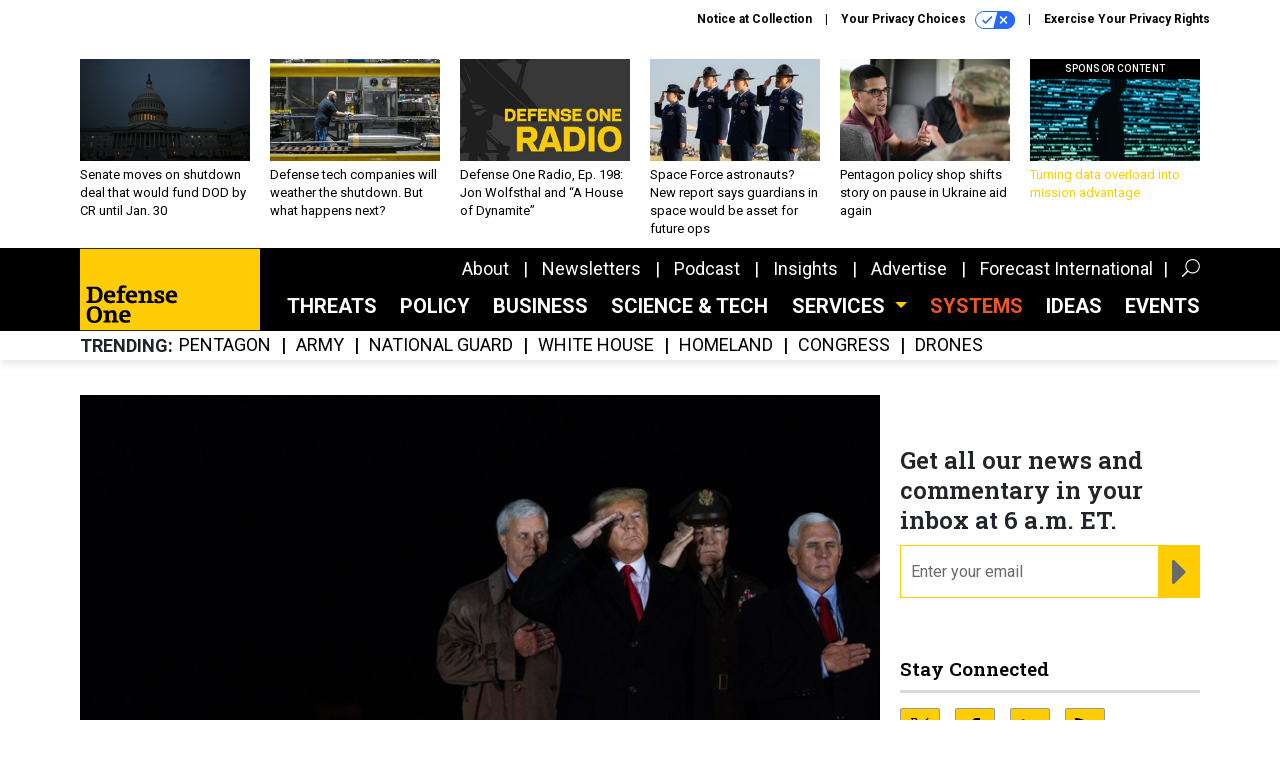

--- FILE ---
content_type: text/html; charset=utf-8
request_url: https://www.google.com/recaptcha/api2/anchor?ar=1&k=6LdOl7YqAAAAABKtsfQAMJd68i9_0s1IP1QM3v7N&co=aHR0cHM6Ly93d3cuZGVmZW5zZW9uZS5jb206NDQz&hl=en&v=TkacYOdEJbdB_JjX802TMer9&size=normal&anchor-ms=20000&execute-ms=15000&cb=mxl1aa56wtmg
body_size: 45601
content:
<!DOCTYPE HTML><html dir="ltr" lang="en"><head><meta http-equiv="Content-Type" content="text/html; charset=UTF-8">
<meta http-equiv="X-UA-Compatible" content="IE=edge">
<title>reCAPTCHA</title>
<style type="text/css">
/* cyrillic-ext */
@font-face {
  font-family: 'Roboto';
  font-style: normal;
  font-weight: 400;
  src: url(//fonts.gstatic.com/s/roboto/v18/KFOmCnqEu92Fr1Mu72xKKTU1Kvnz.woff2) format('woff2');
  unicode-range: U+0460-052F, U+1C80-1C8A, U+20B4, U+2DE0-2DFF, U+A640-A69F, U+FE2E-FE2F;
}
/* cyrillic */
@font-face {
  font-family: 'Roboto';
  font-style: normal;
  font-weight: 400;
  src: url(//fonts.gstatic.com/s/roboto/v18/KFOmCnqEu92Fr1Mu5mxKKTU1Kvnz.woff2) format('woff2');
  unicode-range: U+0301, U+0400-045F, U+0490-0491, U+04B0-04B1, U+2116;
}
/* greek-ext */
@font-face {
  font-family: 'Roboto';
  font-style: normal;
  font-weight: 400;
  src: url(//fonts.gstatic.com/s/roboto/v18/KFOmCnqEu92Fr1Mu7mxKKTU1Kvnz.woff2) format('woff2');
  unicode-range: U+1F00-1FFF;
}
/* greek */
@font-face {
  font-family: 'Roboto';
  font-style: normal;
  font-weight: 400;
  src: url(//fonts.gstatic.com/s/roboto/v18/KFOmCnqEu92Fr1Mu4WxKKTU1Kvnz.woff2) format('woff2');
  unicode-range: U+0370-0377, U+037A-037F, U+0384-038A, U+038C, U+038E-03A1, U+03A3-03FF;
}
/* vietnamese */
@font-face {
  font-family: 'Roboto';
  font-style: normal;
  font-weight: 400;
  src: url(//fonts.gstatic.com/s/roboto/v18/KFOmCnqEu92Fr1Mu7WxKKTU1Kvnz.woff2) format('woff2');
  unicode-range: U+0102-0103, U+0110-0111, U+0128-0129, U+0168-0169, U+01A0-01A1, U+01AF-01B0, U+0300-0301, U+0303-0304, U+0308-0309, U+0323, U+0329, U+1EA0-1EF9, U+20AB;
}
/* latin-ext */
@font-face {
  font-family: 'Roboto';
  font-style: normal;
  font-weight: 400;
  src: url(//fonts.gstatic.com/s/roboto/v18/KFOmCnqEu92Fr1Mu7GxKKTU1Kvnz.woff2) format('woff2');
  unicode-range: U+0100-02BA, U+02BD-02C5, U+02C7-02CC, U+02CE-02D7, U+02DD-02FF, U+0304, U+0308, U+0329, U+1D00-1DBF, U+1E00-1E9F, U+1EF2-1EFF, U+2020, U+20A0-20AB, U+20AD-20C0, U+2113, U+2C60-2C7F, U+A720-A7FF;
}
/* latin */
@font-face {
  font-family: 'Roboto';
  font-style: normal;
  font-weight: 400;
  src: url(//fonts.gstatic.com/s/roboto/v18/KFOmCnqEu92Fr1Mu4mxKKTU1Kg.woff2) format('woff2');
  unicode-range: U+0000-00FF, U+0131, U+0152-0153, U+02BB-02BC, U+02C6, U+02DA, U+02DC, U+0304, U+0308, U+0329, U+2000-206F, U+20AC, U+2122, U+2191, U+2193, U+2212, U+2215, U+FEFF, U+FFFD;
}
/* cyrillic-ext */
@font-face {
  font-family: 'Roboto';
  font-style: normal;
  font-weight: 500;
  src: url(//fonts.gstatic.com/s/roboto/v18/KFOlCnqEu92Fr1MmEU9fCRc4AMP6lbBP.woff2) format('woff2');
  unicode-range: U+0460-052F, U+1C80-1C8A, U+20B4, U+2DE0-2DFF, U+A640-A69F, U+FE2E-FE2F;
}
/* cyrillic */
@font-face {
  font-family: 'Roboto';
  font-style: normal;
  font-weight: 500;
  src: url(//fonts.gstatic.com/s/roboto/v18/KFOlCnqEu92Fr1MmEU9fABc4AMP6lbBP.woff2) format('woff2');
  unicode-range: U+0301, U+0400-045F, U+0490-0491, U+04B0-04B1, U+2116;
}
/* greek-ext */
@font-face {
  font-family: 'Roboto';
  font-style: normal;
  font-weight: 500;
  src: url(//fonts.gstatic.com/s/roboto/v18/KFOlCnqEu92Fr1MmEU9fCBc4AMP6lbBP.woff2) format('woff2');
  unicode-range: U+1F00-1FFF;
}
/* greek */
@font-face {
  font-family: 'Roboto';
  font-style: normal;
  font-weight: 500;
  src: url(//fonts.gstatic.com/s/roboto/v18/KFOlCnqEu92Fr1MmEU9fBxc4AMP6lbBP.woff2) format('woff2');
  unicode-range: U+0370-0377, U+037A-037F, U+0384-038A, U+038C, U+038E-03A1, U+03A3-03FF;
}
/* vietnamese */
@font-face {
  font-family: 'Roboto';
  font-style: normal;
  font-weight: 500;
  src: url(//fonts.gstatic.com/s/roboto/v18/KFOlCnqEu92Fr1MmEU9fCxc4AMP6lbBP.woff2) format('woff2');
  unicode-range: U+0102-0103, U+0110-0111, U+0128-0129, U+0168-0169, U+01A0-01A1, U+01AF-01B0, U+0300-0301, U+0303-0304, U+0308-0309, U+0323, U+0329, U+1EA0-1EF9, U+20AB;
}
/* latin-ext */
@font-face {
  font-family: 'Roboto';
  font-style: normal;
  font-weight: 500;
  src: url(//fonts.gstatic.com/s/roboto/v18/KFOlCnqEu92Fr1MmEU9fChc4AMP6lbBP.woff2) format('woff2');
  unicode-range: U+0100-02BA, U+02BD-02C5, U+02C7-02CC, U+02CE-02D7, U+02DD-02FF, U+0304, U+0308, U+0329, U+1D00-1DBF, U+1E00-1E9F, U+1EF2-1EFF, U+2020, U+20A0-20AB, U+20AD-20C0, U+2113, U+2C60-2C7F, U+A720-A7FF;
}
/* latin */
@font-face {
  font-family: 'Roboto';
  font-style: normal;
  font-weight: 500;
  src: url(//fonts.gstatic.com/s/roboto/v18/KFOlCnqEu92Fr1MmEU9fBBc4AMP6lQ.woff2) format('woff2');
  unicode-range: U+0000-00FF, U+0131, U+0152-0153, U+02BB-02BC, U+02C6, U+02DA, U+02DC, U+0304, U+0308, U+0329, U+2000-206F, U+20AC, U+2122, U+2191, U+2193, U+2212, U+2215, U+FEFF, U+FFFD;
}
/* cyrillic-ext */
@font-face {
  font-family: 'Roboto';
  font-style: normal;
  font-weight: 900;
  src: url(//fonts.gstatic.com/s/roboto/v18/KFOlCnqEu92Fr1MmYUtfCRc4AMP6lbBP.woff2) format('woff2');
  unicode-range: U+0460-052F, U+1C80-1C8A, U+20B4, U+2DE0-2DFF, U+A640-A69F, U+FE2E-FE2F;
}
/* cyrillic */
@font-face {
  font-family: 'Roboto';
  font-style: normal;
  font-weight: 900;
  src: url(//fonts.gstatic.com/s/roboto/v18/KFOlCnqEu92Fr1MmYUtfABc4AMP6lbBP.woff2) format('woff2');
  unicode-range: U+0301, U+0400-045F, U+0490-0491, U+04B0-04B1, U+2116;
}
/* greek-ext */
@font-face {
  font-family: 'Roboto';
  font-style: normal;
  font-weight: 900;
  src: url(//fonts.gstatic.com/s/roboto/v18/KFOlCnqEu92Fr1MmYUtfCBc4AMP6lbBP.woff2) format('woff2');
  unicode-range: U+1F00-1FFF;
}
/* greek */
@font-face {
  font-family: 'Roboto';
  font-style: normal;
  font-weight: 900;
  src: url(//fonts.gstatic.com/s/roboto/v18/KFOlCnqEu92Fr1MmYUtfBxc4AMP6lbBP.woff2) format('woff2');
  unicode-range: U+0370-0377, U+037A-037F, U+0384-038A, U+038C, U+038E-03A1, U+03A3-03FF;
}
/* vietnamese */
@font-face {
  font-family: 'Roboto';
  font-style: normal;
  font-weight: 900;
  src: url(//fonts.gstatic.com/s/roboto/v18/KFOlCnqEu92Fr1MmYUtfCxc4AMP6lbBP.woff2) format('woff2');
  unicode-range: U+0102-0103, U+0110-0111, U+0128-0129, U+0168-0169, U+01A0-01A1, U+01AF-01B0, U+0300-0301, U+0303-0304, U+0308-0309, U+0323, U+0329, U+1EA0-1EF9, U+20AB;
}
/* latin-ext */
@font-face {
  font-family: 'Roboto';
  font-style: normal;
  font-weight: 900;
  src: url(//fonts.gstatic.com/s/roboto/v18/KFOlCnqEu92Fr1MmYUtfChc4AMP6lbBP.woff2) format('woff2');
  unicode-range: U+0100-02BA, U+02BD-02C5, U+02C7-02CC, U+02CE-02D7, U+02DD-02FF, U+0304, U+0308, U+0329, U+1D00-1DBF, U+1E00-1E9F, U+1EF2-1EFF, U+2020, U+20A0-20AB, U+20AD-20C0, U+2113, U+2C60-2C7F, U+A720-A7FF;
}
/* latin */
@font-face {
  font-family: 'Roboto';
  font-style: normal;
  font-weight: 900;
  src: url(//fonts.gstatic.com/s/roboto/v18/KFOlCnqEu92Fr1MmYUtfBBc4AMP6lQ.woff2) format('woff2');
  unicode-range: U+0000-00FF, U+0131, U+0152-0153, U+02BB-02BC, U+02C6, U+02DA, U+02DC, U+0304, U+0308, U+0329, U+2000-206F, U+20AC, U+2122, U+2191, U+2193, U+2212, U+2215, U+FEFF, U+FFFD;
}

</style>
<link rel="stylesheet" type="text/css" href="https://www.gstatic.com/recaptcha/releases/TkacYOdEJbdB_JjX802TMer9/styles__ltr.css">
<script nonce="3kegJBrCswB3w4-pbm096g" type="text/javascript">window['__recaptcha_api'] = 'https://www.google.com/recaptcha/api2/';</script>
<script type="text/javascript" src="https://www.gstatic.com/recaptcha/releases/TkacYOdEJbdB_JjX802TMer9/recaptcha__en.js" nonce="3kegJBrCswB3w4-pbm096g">
      
    </script></head>
<body><div id="rc-anchor-alert" class="rc-anchor-alert"></div>
<input type="hidden" id="recaptcha-token" value="[base64]">
<script type="text/javascript" nonce="3kegJBrCswB3w4-pbm096g">
      recaptcha.anchor.Main.init("[\x22ainput\x22,[\x22bgdata\x22,\x22\x22,\[base64]/[base64]/[base64]/[base64]/[base64]/[base64]/[base64]/eShDLnN1YnN0cmluZygzKSxwLGYsRSxELEEsRixJKTpLayhDLHApfSxIPWZ1bmN0aW9uKEMscCxmLEUsRCxBKXtpZihDLk89PUMpZm9yKEE9RyhDLGYpLGY9PTMxNXx8Zj09MTU1fHxmPT0xMzQ/[base64]/[base64]/[base64]\\u003d\x22,\[base64]\\u003d\\u003d\x22,\x22w5xbw5/Ct0nCvkEVPDjDpsKAe8K8w6U7w7HDkWDDk38Hw5LCrF3CqsOKKGcgBgJiUljDg0x8wq7Dh1vDt8O+w7rDlBfDhMO2bMKYwp7CicO2AMOIJQXDtTQiQsOFXEzDkcO4U8KMG8Kcw5/[base64]/K1vDtEZ0wqMzwps3wpFWfgLCrjjCglvDtSrDkWvDgcODLg1reAAGwrvDvlo0w6DCkMOlw74Nwo3DhsOhYEo8w7xwwrVbbsKRKnDCsF3DusKdXk9CJmbDksK3RBjCrnsjw6s5w6oWJhE/HV7CpMKpc0PCrcK1QsKldcO1wox5acKOdmIDw4HDkXDDjgwiw78PRSViw6tjwqPDsk/DmT4CFEVGw6vDu8KDw54Lwoc2EsKewqMvwrHCucO2w7vDoxbDgsOIw5nCpFICDAXCrcOSw5xpbMO7w4Rpw7PCsQpkw7Vdc0d/OMOmwrVLwoDCnsKew4puQMKlOcObTMKpInxnw6QXw4/CqsOrw6vCoXHCpFxoX2Aow4rCrSUJw69fN8KbwqBVdsOIOSRweFAYeMKgwqrCtDEVKMKswrZjSsOqK8KAwoDDlkEyw5/Ck8KdwpNgw58hRcOHwqvCjRTCjcKawoPDisOeVMKcTifDjDHCnjPDh8KvwoHCo8Obw4dWwqs/[base64]/DjDbCjxkiwpPCgMKpw7DCuQADwpLDqlzCucKjTMKRw6fDncKVwqnDvFI6wrtzwo3CpsOSIcKYwr7Cny4sBTVZVsK5wpN2XicRwrxFZ8KZw7/[base64]/CmApwrVvw4Naw5EAwpoFccOCw5JidEAaImLCrVYqNHEdwrrDnGtDDm3DrzDCvcKgKsOQY27CgEwoPMKCwrLCrxkDw6zCnyjCmMOif8KWHlsLeMKmwroPw4weYcOlWMK4Mi/Dh8KvfF4fwrbCoU55HsO+w5LCocO9w4DDtMKaw7NKw69Owr5ew5Fcw7rCgmxYwoRNHi3CncOnUMOXwrlLw4/Dhj1bw7hfwrrDhEHDhQzCs8K1wqNyGMOJE8K9Ow7CjMK6W8Kqw490w4DCqk5pwoAUHlHDpiRMw6oyEjNvaRzCu8KbwrHDp8OBbQhew4HDrHQJfMOFKEJxw6lIwqfCqV7CpUDDp2nCvcO3wqM8w7h/[base64]/Ctlkkw7XCv03Dg8Kuw7vDgTM+Y8O3ZnUQLcOjQ8OXw5TDlcOdw7p3w6bChcOjUGvDvl1Zwp7Dq3F4O8KSwp5FwqjCmTDCgVZxcDcfw5LDm8OBwp1GwoM8w7HDrMKQHQ7DgsKxwqN/wr0EEcKbRwvCscOlwp/[base64]/DgXvDt8O0w4fDmcObwqFSEcOxMAh2QmklNyvCulvCjwfCh3jDvlo8LMKTMsK8wo7CqjPDrVjDicK1eTLDo8KDGMOowqXDr8KFUsOKM8Kmw68KF38Bw7HCkGfCvMKzw5bCgRPCk1zDswNtw4PCkMKkwq85dMKqw6nCmwjDqMO8GD3DmcOnwpEjXBB/HcKCLGVYw7dtbMOEwrbCqsKwP8Klw6XCk8Kcw6nDh09mwoprw4UHw4vCjMOqYmvCml7CgMKUZD1PwodpwpYiPcK/QSoZwrzCqsOYw5k7ASYfb8KERcKYeMKneBQIw6Faw5lGdsKkVMOMJ8KJXcORw65pw7LCrcKmw6HCiV4iGsO/w7cUw5PCocKQwqkkwosaKQZcQcKow5M0w78ddibDmVXDisOBEx/DoMOOwp/[base64]/CssK9w6J8wqBbB1FEw6vDh8K7LcKVahXCucKCw5bCqcOow4vDisKxwoHCjRPDhcKywqUcwrzDlsK+CGHCsTZTesO8wqXDs8OXw5s7w4NiVsO4w7lRRMOFe8OhwqXDjB4jwrXDm8OUeMKzwqVNWlUYwqsww67Ch8OPw7/CnkzCtMO4XhnDg8Oqwq/[base64]/GnddKMO7fsK7UMK9w4PCnsOPwronwqgMX0jDncOdGiBFwrrDisOXETMzQMOjBljCgS1Vwqkrb8OXwrIBw6JMPyMyFAQ9wrcPIcKXwqvDi3pPJmbCqMKnT1/Cs8Oqw41+IT9HJ3rDgkfCg8KRwofDqcKJH8OYw4RMw4TCo8KJBcOxVcO0DmUqwqhyBsObw610w6vChwjCmMK/GMOPw7vCgmfDomTCr8KAfiVywr0dLHrCtFTDu0DCp8KpUXRtwofDqkrCs8OdwqbDusKUIxU+dcODw4rCsCPDqMOWGWZZw54zwoPDh1bDqwVhEcOlw4zCgMOaFEXDtMK3RD3Di8OMVibCp8OBHVnChTgZMsK2GMOOwpzCjcKKwpHCtE/DvMKqwoJJU8OWwoh0wrHCqVzCtyPDocOIBzDCki/CpsORFmDDgMO+w5vCpGQACsOrfEvDqsKTScOPUMKhw5YCwrFIwqTDlcKRwrfCk8KywqYmwpTCm8OVwp/DrHPDnEd7CR1MZxZ9w4tce8O/wopUwp3DoX8hDSvCjXUsw5kWwot7w4jDhC3CoE8nwrHCglsFw53DmzzDqDZ0wrluwrkbw7YoO2rCl8KmJ8OVwrbDrsKYw59rwqYRYBYYC2hXdF/DqTUdfsODw5TClhRwAzjDnhQMfsKzw6LDnMKzR8Oww4BFwqs6wrHCk0FGw45qejB0XHpPbsKBV8Oawq5Swo/[base64]/CkUTDpsKBYcO2w7lWwpfClTDCq1tURRvCocKIw5pueEHCvEfDtsKtZUvDljgUGRLCqj/DvcOhw6Ijeh9uIsOVwp7CkUFSw7HCisOQw5Iww6Z+w4Mow644KMKpwqrCmsO/w48qCBRBesK+U0rCqcKWAsOqw7kawoojwrlXYXo3wqfCssOow6TCsmQEw7BUwqFXw58KwoLCtEXCggrDisKISDjCgcOAZFbCtMKpMEjDrsOMdU9Zenxswo/DvxYEwq8nw7JNw4cuw6dGTXPCingoEMOfwqPCgMOFf8OzeBDDpncfw5IMwrnCoMO+Q1V9w6HCncK0YE3DjsK5w6/CuXbDksK2wrUQK8K2w7ZBOQjDsMKLw53DuhrCjmjDscOsDj/CrcOtR1DDjsKWw6cewpXCrAVZwo7Ct3HDmB/DucONwq3Dt09/w6PCusKYw7TDmn7ClMO2wr7DgsOdKsKZNTdIP8OrTGBjHGQHw7t5w7zDlhzCoHzDncKIKAXDuEvCg8O7DcKvwrzCtsO1w7MiwrbDpBLCgD40VEVPw7/[base64]/CjUMWLhTCglhTGMKCCxTDi8Oqwqt+LmzCj2LDtQjCm8OXHcKGMMKYw4bDqMOAw7grFGZwwr/[base64]/[base64]/DvcOhehErw5lcw7PCpRfChgrCo2LCgsOJwqDCicKCGMO/w5haFcOZw5IbwpFCCcOqHwPCviwGwrDDgMKww6PDq2XCqVrCvhVCFsOCZMK5TS/[base64]/Dl8OVEcKZXSPDr8KwwozCmMKwwrhmGsKZw6fDhQpdK8KDw6p7D0QSLMOowoFCSBZCw4p7wpRlwrXCv8KMw61TwrJ2w4zChXlkD8K+wqbCisKLw7DCjALCocKNano7w5RiBMKgw7cIHXDCkU3DpFECwr/CoTnDvlLClsKHTMOKw6BAwqLCkgvCn2LDucK5GS7DucO2ZMKZw4PDt0ptIHnCq8OXen3CuHViw7zDusK2UEDDnsOqwp9awoIUPsKnCMKYY3nCqCrCin8pwoZfRFnClMKZw43CscKyw7zDgMOzwp4vw6hIw57Cv8K5wrXCj8Orw48Ow4PDhgzCgTUnw4/DisKQwq/DtMOXwoDChcKqM0bDj8OqQ0oYdMKHLsKiMBjCicKWwrNrw4nCu8Ouwr/[base64]/[base64]/NsKJUzQAw6ReX8OBw4bDlFTCvMOCSGc+ciVGw4HCjS1/wpTDnSZeZsK8woheRsOMw4fDiU/DqMOewrPDl0FnKnfDjcKXHWTDpnFyDD/[base64]/DsA1vTjRGw4UjZRU8H8OjIG5Ww7QJSiEbw7cOdcKde8OacCfClWLDqsKPw67CrGfDosOdE051P2/DgcOkw6vCt8O4HsOPLcOfw4bCkWnDnMKWA03CrMKCAMOowqrDgMOwUQjCgDfDl3/DvsOQfcOHaMKVccOrwpINO8OEwrnCn8Ofdy3CngAQwqvCjnswwpdUw7/DiMKyw5V6A8OGwprDo0zDjHzDsMKOKWNfWMO1w5DDm8KAFjtVw4/CnMKjwpxZKMK6w4PDolJOw5zDug0owpnDnSt8wpETG8O8wpA8w4R2VsOdOG3CgzIeYsK5wo/DksOVw7LCt8Omw7F4bmzCssO/wpXDgAVSJMKFw6NgScKaw7p1T8OKw77DkTl6wodJwqvCkwdpLsOOwpXDj8O7NMOTwr7Cj8K+fMOWwprCnjJ5czIaVDTDvsKrw69OGsOBJTZ8w5fDt0PDnR7Dpl4JccKkw5cdAsKDwrYvw6HDhsO8OXzDjcKJVUXCmETCv8OBA8OAw6/[base64]/DiwbCrTtYP8KHI8KNbFnDgHnDlBoIcMKVwrXCsMKLw5A2UsOIK8OOwpvCtsKYDmnDu8Odwp4lwrIbw7vDqcOjMG7Cr8KIUMOuw7HClMKLwpcywpcUPAHDocKyQE/[base64]/CvBXCu8KAwrTDhD/Cj1TDmcOXwrMQwodLwrFvKsKOwrHDhDYGdcK1w4o6ScOuZcOjaMKpLzxtb8O0AcOlTA48TEEUw7FMw6vCkW4hQMO4DWAjw6F4AkvDuALDpMOwwo4UwpLCisKowo/DkXTDi34bwrl0acONw4YSw4rDlsO7SsKNw5nCuGU3w5E/HMK3w4UrTkUVw5/DhMKGDcOkw5leajzCm8OoSsKIw5DDpsOPw6Z/[base64]/[base64]/CtsO+w5HCjGfDtMKxw4wiKcONG3BfB35yworDty7CmcOoS8K3wrgzw58lw4p7V3HCjWp2O1sEflHCmzTDvcOewoV/worCk8OGTsKLw512w5vDlF/Dry7DjSl0e3FlJsOHBnQ4wojCn1dyNsO6w71lZH3DsmNhw4ccwq5LGzjDiScOwoHDkcK+woMqNMKrw6lXaR/DhHBVKF5ZwoLCo8K2V1gTw5LDrcOvwr7CpcO4VMKMw6TDmcOMwol9w7TCvsO/w4c0wqLCrsOuw7vDvjFHw7XCtCHDhMKXbWPCvh7CmT/CjjhlFMKyPwrDkB50w6Rzw4BzwrvDo2QRw51nwqvDmcOTw5RJwofDt8KZNDU0AcKAd8OZNsKuwpvCg3rDpDHCgwc7wrfCsGLDqFQfbsKVw7jCscKHw6HCnsOZw6fCk8OFd8K/woDClmHDkh/CqMOlfcKtLcKIKQB3w6PDmUTDtcOYNMOjd8KTHzIqTsO+Y8O0ZifDsQJ9YsKWw6/DrcOQw5LCoSksw5Y2wq4Pw4ZbwrHCpR3DgRRUw4rCnR3CvMOwZUwFw41Fw4VDwqUKBsK1wrIsBMKDwqnCmcOzd8KqaCVCw63ClMKdFBxxXmrCqMKtwo/[base64]/[base64]/CvMKdYsK3w7/[base64]/VzMLKMKHw5HChDcfTsKzZsO3dcKVw5B7w4nCviVQw7vCtcOafcKkRsOmO8OFw48XXQ3CtV/[base64]/LcKcw4NrK8KEw4w+wpNmwr3Drz/DvCrCrMKhemI9w4zCoBNPw7jDvMKNw5ZUw4FfGMKywowpEcOcw4Ayw5LDlMOufcKUw7PDssOjaMKkFMKCe8OoGynCmU7DvhtSw5nCnhtYElHCi8OJCsOPw4RrwpY0KMO7wr/Dm8KTSzrCuQ5Vw73CrjfDsX0MwodHw7TCu3ImcSYow5jDhWdEwoHDosKIw7cgwoRCw6nCs8K0XioEKAjDvSxUcsKEe8O3cVnDj8O5QkVmwoPDjcOQw7TCuVjDvMKAaXRDwokVwr/CnEzDrsOewofCuMKbwprDiMKzwq1GacKTCEZCw4Q5WHUyw5giwrvDu8OMw703VMKueMOYX8OFOW3Dlk/ClRd+w7jCkMOSPVQmZznDmAo1fFjDj8OfHGHDmh3Ds0/ClEw1w45ceh/ChcOJdMOew5LClsKuwobCvWVxOcKxdj/DrMOnw6bCkDDCgjnCicOjO8OYS8KHwqRqwobCtVdKBHdnw4tOwr5XfU5QfHx5w6AYw4Niw53Ci2ITWC3Ci8Knwrhzw6gewr/CmMKKw63CmcKKa8OKXjlYw4Jowr8Sw7cow5knwovChx3Cv1bCicO/w49kNxBPwqnDj8K2f8OlXiEcwrEcJgQIT8KeYhkCXcOiLsO+wpPDrsKIRGrCpsKlXihAelBvw5/CtB3DtEPDjnwnSMKuR3XClE1jB8KME8OOE8OEwr/[base64]/w500HhjDmMOqFcKQT8KrVcOKbsKrVsOGUgBpPcKme8OEUllsw5vChQHCplrCgzPCpWbDmn9MwqcseMO4QGQFwrHDsCg5KH/CsFUQwoLDlS/DqsKVw6fCg2wQw5fDpSY9woPCvcOIwqDDssKOFjfCgsK0GA0HwpsEwpBGwq7Dh03DrzrDuXcXasKlwo8dasKowqguDnnDhsOCKR9bM8OCw7jDogTDsAcKDm1Xw7TCsMOKT8Orw550wqNdwp8Jw5tFasKuw4jDlMO0IA/DtMOgw4PCuMK9MkHCksKrwqXCnGjDpmfCp8OTWh9hbMKMw5Rgw7rCtUfCj8OQXcOxYh7CoS3DhsKoMsKfLGsEwrs/TsOKw40JD8OCWw96wqDDjsO8wqJ9w7UjdzjCvVUmwoDCncKAwrbDusOewo1nJS7ClsKJKGlXwqLDj8KcJT40L8OcwqvCmknDvcOVSzcjwrPCjMO6GcOUEBPDn8O3w4PCg8K5w7PDuD1mw5tzUwhxw4NQFmsOB3HDocOrIn/CjGHCh2/DqMOkHFXCucK4KjrCsGzCgFl6EsONwonCl27DuAAvOhrDjV7DtsKDw6McBEgDf8OPX8OUwpzCu8OIeDrDoBjDlcOCNMOZwpzDvMK2ZGbDuX3Dh0VQwp/CrcK2MMOvZihMJmTCtcKaIMKBDsKJLCrCp8KPFMOuQ2rDpnzDosO5OcKvwopmwo3ClsOVw6XDrxMMHnbDsWEkwrPCusK7dMK4wo7CsAnCusKAwrzDqMKkJxnCucOJJmccw5YwWUHCvMOJw4PDsMOWNkRkw6I+wojDkFFIwp5udUPCrhRpw5vDqULDrRnDucKKfD/[base64]/[base64]/DpMOzw4xXwowyM8O/AsKXDS7ClQ55EcKpwrbDkx8sDcObOsOBwrMGRsOpw6MABHEnwo0cJn/Cj8O6w5JkXyjDgyxrJA/CugMFKsKBwpXCvxJmw6DCg8KcwocsDMKDwr/[base64]/w511LsKHWMKpd8K5XcK6w6Z8w6FRwr50DsK8wo3DlsKLw7lswrPDt8OZw4Bfwo8ywr89w4DDp1ZVw4w2w6XDqsK3wrnDpjbDun/Cr1PDrgPDq8KXwrfDrMK4w4lbOx0SO2BWVlzCgw7Dj8OOw43DjMOZWsKDw70xEhnCiBZxSRzCmFZiW8KlKMKrHRrCqlbDjRDCl1TDjTTCmsOxLCVTwqjDk8KsKW3Du8OQbcKMwrJvworDj8OnwrvCkMO6w5bDh8O5EMKqdnrDjcKZSFUiw6fDnS3CpcKjEMK+wotYwo/CrcOxw7g7wqnCj0wVIMOtw5IQNXMUf0ApaF4xA8OSw6cfWyLDuAXCmVI8XUvCucO/woNrdHBgwqdeR09dAhJxw4hlw4pMwqZVwrjCtyfDjUjCkz3ChjvDqERqTyofUyXCiz5hQcOuw5XDsz/DmMKlXsKoCcO9w4TCtsKKMsKiwr1EwpzDvnTCv8K+dWNRAzUTwoAYOB4Ow5wOwpZdIsKgTsOYwrNiTVfCiDXCrlTCksO1wpBkVj5twrfDgcOGHsO5IcKNwq3CnMKAS1dlHi3CuVrCpcK/WsOZX8KuE2/CicKlT8KpXcKJE8OAw7jDjiXDulkMdcOEwrLCjRrDixgewrTDusO4w6zCtsOnCVnCl8KNwpkhw4DClcOgw5TDsB/DrMKywprDnTbDt8Kdw7jDu0/DpMK2TRLCpMKkwqLDq3vDlC7DkgAhw4t2F8O2UsKywrLCijvCkcOnw6l6aMKWwpnCtcK8Y2cdwoTDuW/CnMKowrlRwp8ZMcKHDsKEAcKVQwgew5pjBMKwwpfCo1bCgyBOwpXCi8KlF8Oowrl1G8K/YhkPwpduwpIWP8KbOcKQdMOfVUhfwozCmcOPPhMLSAIJLVpnM0rDr3wDL8OaU8OowqHDqMKUez03XcOgRwchacK1w7bDpj9Twqd8Ui/CkWFbd3nDuMO0w4bDg8KmDSrCkXpAHS7ChHbCn8K/PE3CtlI4wq3DncKhw4HDpCfDm2ICw6HCiMOTwo81w7nCgMOXW8OEE8Ocw53CicOCSit1UmrCucO8HcO+wqI9KcKPDG3DsMKiI8KyDkvDr3HCvcKGw6fCn2/CjsKlMsO8w73CuxkXFSnDrS8wwojDj8KGZsOIQMKWGcKTw6rDklPCssOzwpbCnMKyOVZEw4HCtcOjwqvCnjgdQsOKw5HCuglEwp/DpsKCw4PCucOjwrXDkMKaOcOtwrDCoUnDh2DDmhotw5d+wonComMgwpnDj8KWw5DDqBNLRxphRMOTYcKjD8OiF8KQWSRLwpNIw744wpgnAxHDkjQMM8KKb8K/w6IxwqfDmsKFSmjCs20Mw5MfwpjCsnNwwpphwpM1EUHDj1RsDn5+w67Di8OpEsKlHlfDlMOhw4Vsw6bDosKbH8OjwoJow4sUPXAKw5JQFnHCsDXCoxXDpXPDpCDDrWFMw4HCix/DnsOew5TCmgbCo8OqYhp7wrpww5R4wr/DhcOxCx1PwpISwoxzWMKpdsOSdcOoWWZLUcK0MjvCisOEXcKtLBBewp/CnsOAw4TDs8K5F2sZw7oNNh7CsVfDt8OTU8Krwq/DmBDDs8Oiw4NDw5IzwopJwqF7w4bCti9Hw6sYSyJ0w5zDi8KNw7jDv8KDwobDk8KJw6A+V24tQcKNw4Imb0p/BzpbFVvDl8K1wo0cCsKww7E8aMKAeW/[base64]/DmMKawpDDi1TDqGPDncODOgvDinzCh8KJdyNzw7VqwoLDjcOfw58FOTXChcKbAGMmTnIbdMKswoZ4wo84C2paw6taw5vCrsOFw7nDrcOdwrJDSsKEw4t8w6jDpsOBwr5wRsO0Yx3DlsOVw5ZECMKAw43CvsOBLsKfw6hRwqtVw6pQw4fDh8KJw4F9w4zCs3/DjF0mw6/Du2PCihVgZTHCk1fDsMO5w6zCn3TChMKJw6/Cq0TDk8O8KsKXw6jDj8OIZgw9wr7DgsO4dn7DrkUvw6nDvwQmwq4tJSrDhxxvwqoyPBvCpx/DhErDsFkpYQJPOsOgwo5sBsKJTirDq8Opw47CssOpU8KoYcK2wrrDgz3DosOMbXEqw4rDmRvDtcKpP8ORHMOzw4zDpMKxG8KSw77Dh8OjdcOCwrnCsMKNw5fCvsO0RQ9Nw5TDgg/DpcKRw6phRsKSw6VXeMOzIcOdPy3CqMOqRMOxcMOpwqERTcKow4fDnmonwqQXAhQGCsO+dDXCo1oBOsKYH8Otw7TDrnTChUTDmj4+w7jCun4Swq3CmwhPFSjDkcORw6Evw61qPjjCiF9+wpTCsnNhGHrDn8OFw7bDn3VpRMKBw5c3w4/Cn8KXwq3DtcONGcKKw6IBOcOwfcKuVsOvBS8Qwo/[base64]/DtTDCiSYQw4Mkw7HDq8KUw6nDhXwbAkVXUMKdIMOueMOJw6TDlXoTwo/CqcKofDcWU8OFbcOJwrPDvsO+ODnDqsKDw5sjw74YRT7DosKzYhrCq2dPw4fCtMOwe8K4wozCs1IGw5DDpcOEHsObDsOjwoYlAHbCgCsZQmphw4/CmQQdHMKew6zDgB7DosOCwosaGl7ChXnCpcKkwoloDgdvwpEcElTCqkzDrcOGQylDwpHDiiB+XwQZKmBjZk/Dmx1bwoJsw7xJB8Kgw7pOKMObAcKrwqdlw7ANIAAiw4TCrXZsw6UqXsOPw6VhwpzDkVTClQsoQcKsw7RswrRgZMKZwpzCjQrDqATDlsKDw77DvWVtRBNewo/DiyQ7w5PCtU/CmFnCtnYnwp5yUMKgw7grwrN0w70GHMKLwonCuMK6w5pcdEzDncOWej4cGcKoV8O5GizDqMO5GcKSCDZqU8K7b1/Cs8Oew7fDnMOuEgjDlcOIw43DhMK/[base64]/HnMzwotEwpMtwq5TZUl7w4jCtcKtw4PDhmMewpAAwoDDlsOTw6cyw7vDt8OWeWcjwpRKTBRtwrHCllZXcsK4wozChVNDQGPCrkJFw4bCjWpJw5/Ci8OUfQZJWDjDjBDCjzgJb3VywoB8wrsCAMKYwpPCi8O9G00mw5t+ZDjCr8Kbwr8Cwqlbwq7Cp3DDscKtEwTDtBx2a8K/alvDg3QuaMKIw6xaBn5/QMOAw6NMO8KFOsOmFUxcE1jCssO6ZcOwf33CsMOUPW3CiwzCkR0ow4jDhkkjT8ODwoPDh3IvKzV2w5XDo8OreSU1JMOIOsK2w5zCrV/[base64]/U8KhNF/CshxWEcOCw7d/wpTDv8KBRgLDj8Klwr5cIMO6cnbDkR8wwp5+wp5xEXcawpbDncOzw5gYOThnLmLDlMKxFcKvH8OOw7BLaD8rwrJCw73Cuntxw7PDrcK6d8OlVMKjbcKiYAfDhk9Ccy/Dh8KiwoU3OcK6w73CtcKmYmPDihXDmcOyJ8KbwqIzw4/ChMO9wonDlMK7WMODwrTCj0ElDcOKwr/ClcKLF1HDiRQFRsKaNk55w47DiMOrVl3DoikgUcO3woFObHhPJAbDisKiw55VW8OoMHzCs3/DsMKTw5hzwqEuwpzDumLDqkoXw6XCm8Oqw7poAsKUccOGHjXDt8K6P00ywphJP2cEZkzDgcKZwrYpTHgBFcKmwonCv1DDiMKmw4llw5tkwpfDjsOIIkI2RcODBgnDpB/DnsOKw6RyZWTDtsKzcWzCosKNw54Xw7ddwphfQF3DjMOPOMKxRsK9WE5Bw6nDnXB4PwzDgnlIE8KNVD91wonCpMKRHmrDjsKeIsKCw4fCscOdCsO8wqtjwoDDu8KiDcODw5XClMOOXcK+IQHCpj7ChEglVMKkw7nDk8ORw4Vrw7FFBcKTw5BnGjTDtyZYKcO/K8KEWz0zw6V1dMOyRcO5wqTCtsKfwpRze2DCkMOfwpjDnw7DoGjCqsOZDsKYw7/DukHCj3PDtk/[base64]/wqzDvk3Dh8OLw7TCrQgrw4kQw4N3w78afm4IFMKSw50mwrrDiMO5wofDqsKsagnCjcK1RBcdd8KMXcOxesKrw59gMMKJwrg9CFvDk8OOwrXCv01BworDmgzDoQfCrxQQPj1Two/Cnm/CrsK8U8Odw4ULIcKkE8Ovw4DClVN7FXI5J8Ogw4MBwrk+wrt/[base64]/Di8Odwq1Ow5jCg24Dwo0eM8KGw4DCh8KjX8KXDl7DicKDw5jDmzRBcDUDwoAeSsKJIcKSBhfCucOpw4HDrsORPsO9BnsuN0lmwrfCpgA/[base64]/K8KPwrTDqMO/YXM7wpHDq8KTFXLCn0YqfDfChg8Gc8OOViLDkTEsSHXCkMKbWxbCm0ULwpFmFMO4ZMK6w53DpMOmwqR1wrPCpgPCv8K5wqXDqXksw5LCtcK7wpkHwp5eHsO2w6oOBMO/ajopwofCgcK4w7oNwqFEwoDDlMKhfsOgUMOKHsK+DMK/w7gvcCDCmnbDo8OAwp0ifcOCWsKSOQDDicK1w5QQwpPCmV7Dl3PClsOfw7BUw7QEaMKWwpnDtsO7H8KicMOVwp3Dij8Aw58WVUBrw6kGw4RTw6gqTC5BwpTDgRBPY8Kswocew7zClTjCohlidH/Cnh/[base64]/DqMK/[base64]/Co8Kiw4wsS0vCncOOTsOWw6x/[base64]/DjMKFPksqP8OkJTQKwqw6cVEbDjwTclgdEMKIEcO7W8OVGx/CmQrDtn5GwqsWCQoqwrXDk8K6w5LDn8OtJHfDs0R/[base64]/CiQXDisOpw6vDmsOTwp7Ch8O9w4U4OQhEeCfDn28Ow4YCwoxHIANbGXjDnsOCw5zCm3bCrcO6Ex3Cn1zCicK4K8KuIWnCj8KDLMK7wr1GAgF/FsKdwqhqw5/ChANwwrjCgMKeNsKLwos8w4VaGcOsECLCu8KQJsKfGgt3wprCv8KvdMOlw6ocwpRtVxRDw4zDhBRZCcKpfMOyVlEnw5Eww6/Cl8O8EcKpw49eYsOWKcKHHx14wp7CpMK7BcKHM8K3VMOLEcOjTsK3PE47NcKNwoVTw6zCpcK2wr5OKifDscKJw5zChG0JDw9qw5XChmQMwqLDl3TCq8OxwoUbWljCosKeA13DrsOZTF7Crj/CmkFrKcKqw4zDo8KdwopTJ8KBW8K5wothw7LCmzsFYcOTc8OPYykKw5HCsVlbwo07KMKfAsO+AkTDq00qT8Ovwq/CsT/CgMOzTcOIRXsxUyc/wrBdJibCtWMTw5LClD/CnV0NHhTDjBTDt8OZw60bw6DDgMOkA8OZQyhkXsO2wq83M0DDm8KpGsKtwo/CgVBYG8Oew64QMsKww6cyKz1/wpl/w7LDiGpdS8Kuw5bCocO6NsKCw55MwqN0wphQw78hKQIuwq/ChsOySQfCoA8ifMOuCMK1EsKWw7YpJATDhsOvw7zCk8O9w63CnR3Coy7DtgHDozDChRjChcOgwonDhEzCo0spQ8KEwq7CmDjCo1jDlEYzw4QMwrzDgMK6w4rDsh4Ca8O1w4jDs8KMVcOxwr/[base64]/ChwZqwqwPw6AzJnITbMONM8OLRsK/L8O8w75FwojCisOoJ3rCgz9kwqUPBcKDw7bDnUJLf2rCuDfDm0Zgw5jCoDoIccO2FDbCsm/CgR1EcSbDl8OJw6dxSsKYHMKOwp1/woU1wooTCH8vwoDDjcKxwonCtGlew4DDmn8LOzMhPcOywo/CiE3ClxkKw6jDgkoBaGAEOsK6DFvCj8ODwq/[base64]/Dr8OHDMOLSG/Cs2AuDsKOwpgnc3oDHMKAw4PClz43wofDkcKbworDicOMGw19Y8KTwrvCisO9WwfCo8OQw6zChgvCpMO1wrPCmsKGwq1HHjDCv8KUfcOQSnjCg8KvwpnClBMRwp/CmEIYw53Cjygsw5jCjcKBwqwrw6M5wonClMKzAMOKw4DDrzFUwowywr1ewp/DhMK/wo1Kw45LUMK9Hz7DpXfDhMOKw4Ngw7gUw6sXw4QxTlt+J8KMRcKNwrFbbVjDrR7DicKXQlI1AMKSCGpew6tyw6LDjcKgwpPCu8KSJsK3LsOsS3jDqcKoCcKew7nCj8O+DsOowrfCv3vDvH3DgRHDsjgVYcKtP8OVSj/Dk8KnOVlUw57CimPCmDwJwq3DmsK+w7B6wr3CksOwP8KEGsKndcO6wqEOZhDCiUsadwDCmsKhRDEiFsKtwrwRwpM9RcOXw7Jyw55ewpJcXcOaG8Ksw65mSHR7w551wr3CmsOwfcKiUhzCusOCw5dWw5fDqMKsVsO6w5zDo8Odwr4hw7/CpcOjERXDqW0rwq7DicOcYlpibMOfFk7DsMKIwpdWw63DtMO/[base64]/w7jDncKVwrV/[base64]/CkF9PwpJXwrPCtcOWwpTCrcK4dQDCp1HCv8Krw7/CnMOxa8Okw6YJwo7CksKKBHcIVREBD8KwwovCiTHDgF/CtjwVwo1mworCtMOkT8K3Pg3Dr3cXScOfwqbCkx1oXn8PwrHCtS8iw5J3dXzCujLCmGQJAcKBw4zDm8KrwrlqIHjDssOnwrjCvsOZUsO6TsOpTsK/w67DsgfDqhDCtcKiJsKiP17ClG1sc8KLwpd5Q8Olwo0zQMKCw6xmw4NkFsKhw7PDncOHCmQ0w7rDm8O8CT/[base64]/[base64]/[base64]/[base64]/w6ERO2hKw6JIw6NIdQlOQcKjwplHwrrDpnYiwqjCpHvDhX/Co3JtwozCrMKlw6vCii8kwoZAwrZwMsOhwrrClMO7w4XCv8O/V0c2w6DCnsKcfSbDvMOmw48Vw6bCvMKaw49rc0jDjsKHDA/[base64]/CnhPDjsK6LFDChMOTK1kiZFkNX8K8w6LDlCDCocO0w53CoXfDi8OKFzXDtzQRwoZfw5g2wrLClMKQwpcTI8KnXDHCvinCvhrCvjvDhlETw6HDlMOMFCYPwqkhQsOww54qQcKqXX5+E8OoKcOZG8OAwprCoj/CsU4yVMOsMxrDucKbwpzDv3o5wrNiC8OdMsOmw6PChTxMw4vDrl5kw7fCosKewqDCvsObwp3CrQ/[base64]/w53DjGrDj1Faw5w8wr9PwpHDjMOTw7/DjcKuwrJ5DsKCw7LCkyvDhcOJdELCu3fDqcOVHxzCi8KaZWXDncOKwpIzDCcZwqzDoGU0U8OlcsOcwpjCtCbCrcKnHcOGw4/[base64]/[base64]/CjiDDmBDDlHAABlkGSy3CtcOhRUk6wq/CgsKCwqN3B8O2wrRZZAHCjn59w7bCsMOBw7jDon0mPBDDk3VZw6hQPsOgwp8\\u003d\x22],null,[\x22conf\x22,null,\x226LdOl7YqAAAAABKtsfQAMJd68i9_0s1IP1QM3v7N\x22,0,null,null,null,1,[21,125,63,73,95,87,41,43,42,83,102,105,109,121],[7668936,556],0,null,null,null,null,0,null,0,1,700,1,null,0,\[base64]/tzcYADoGZWF6dTZkEg4Iiv2INxgAOgVNZklJNBoZCAMSFR0U8JfjNw7/vqUGGcSdCRmc4owCGQ\\u003d\\u003d\x22,0,0,null,null,1,null,0,0],\x22https://www.defenseone.com:443\x22,null,[1,1,1],null,null,null,0,3600,[\x22https://www.google.com/intl/en/policies/privacy/\x22,\x22https://www.google.com/intl/en/policies/terms/\x22],\x22Gvlovb+hcEEHFSQ7z5mpSh6fKS6fnKAyxGgAb/eM3cc\\u003d\x22,0,0,null,1,1763116971173,0,0,[212,140],null,[2,131,215],\x22RC-yFlUO7Gzdl2hZQ\x22,null,null,null,null,null,\x220dAFcWeA5HzJRY2r9r1ypRATrKXNpiwPNTUoPOfRdAJmWgnVIpSyiv_XG7KSdNMbo5GuNKFb9vB3vGjVKxVMtTalafiCoqvtkV2g\x22,1763199771244]");
    </script></body></html>

--- FILE ---
content_type: text/html; charset=utf-8
request_url: https://www.google.com/recaptcha/api2/aframe
body_size: -250
content:
<!DOCTYPE HTML><html><head><meta http-equiv="content-type" content="text/html; charset=UTF-8"></head><body><script nonce="HdvRsSX5tP56Vbc0a3htjw">/** Anti-fraud and anti-abuse applications only. See google.com/recaptcha */ try{var clients={'sodar':'https://pagead2.googlesyndication.com/pagead/sodar?'};window.addEventListener("message",function(a){try{if(a.source===window.parent){var b=JSON.parse(a.data);var c=clients[b['id']];if(c){var d=document.createElement('img');d.src=c+b['params']+'&rc='+(localStorage.getItem("rc::a")?sessionStorage.getItem("rc::b"):"");window.document.body.appendChild(d);sessionStorage.setItem("rc::e",parseInt(sessionStorage.getItem("rc::e")||0)+1);localStorage.setItem("rc::h",'1763113375895');}}}catch(b){}});window.parent.postMessage("_grecaptcha_ready", "*");}catch(b){}</script></body></html>